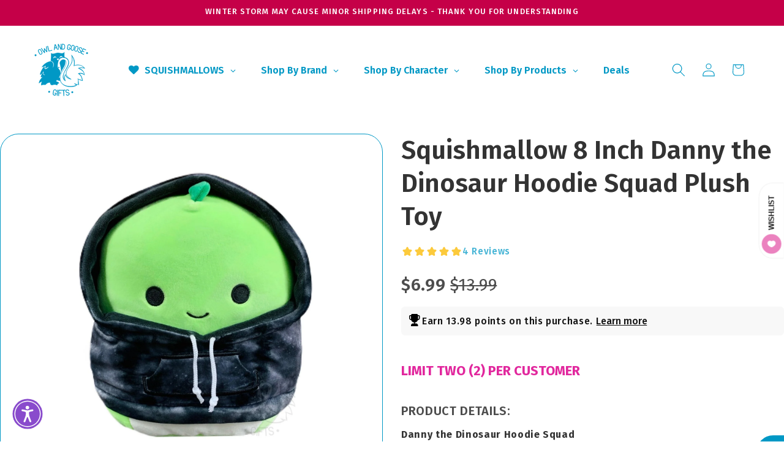

--- FILE ---
content_type: text/css
request_url: https://cdn.boostcommerce.io/widget-integration/theme/customization/owl-goose-gifts.myshopify.com/XF8de_osBV/customization-1759896054414.css
body_size: 1156
content:
/*********************** Custom css for Boost AI Search & Discovery  ************************/
.boost-sd__header-title {
    font-family: 'Pacifico';
    font-size: 62px;
    color: #eb82bf;
    font-weight: normal;
}
.boost-sd__header-description{
    font-weight: 400;
}
.boost-sd__header-main-2-content--relative{
    background: none !important;
}
.boost-sd__toolbar-container{
    border-top: 1px solid #ebebeb;
}
.boost-sd__filter-option-item-button--with-checkbox:before{
    border: 1px solid #000000;
}
.boost-sd__filter-option-title{
    font-size: 18px;
    font-family: Fira Sans;
    color: rgba(0, 152, 197, 1);
    font-weight: 600;
}
.boost-sd__product-info .boost-sd__button {
    font-style: normal;
    font-size: 18px;
    font-family: "Fira Sans";
    text-transform: uppercase;
    color: rgb(255, 255, 255);
    border-color: rgb(0, 152, 197);
    background: rgb(0, 152, 197);
    border-radius: 80px;
    font-weight: 400;
    margin-top: auto;      /* pushes the button to the bottom of the card */
    width: 100%;
}
.boost-sd__button--select-option:hover, .boost-sd__button--add-to-cart:hover {
    background-color: #4d4d4d;
    color: #ffffff;
    border-color:#4d4d4d;
}
.boost-sd__product-title{
    font-size: 17px !important;
    display: -webkit-box;
  -webkit-line-clamp: 3;     /* show 2 lines max; adjust to 1–3 as you like */
  -webkit-box-orient: vertical;
  overflow: hidden;
  line-height: 1.3;
  min-height: calc(1.3em * 3); /* reserve space for two lines so rows align */
  word-break: break-word;       /* safe wrapping for long words */
}
.boost-sd__product-price--sale,
.boost-sd__product-price,
.boost-sd__product-price--default{
    font-family: "Fira Sans";
    font-style: normal;
    font-weight: 600;
    font-size: 20px;
    color: rgb(234, 82, 171);
}
.boost-sd__product-price--compare{
    font-family: "Fira Sans";
    font-style: normal;
    font-weight: 500;
    font-size: 16px;
    color: rgb(122, 122, 122);
}
.boost-sd__product-label{
    font-size: 12px;
    font-weight: 500;
    text-transform: uppercase;
    border-radius: 30px;
}
.boost-sd__product-label--sale,
.boost-sd__suggestion-queries-item-badge--sale{
    color: rgb(255, 255, 255);
    background-color: rgb(255, 51, 0);
}
.boost-sd__product-label--soldout,
.boost-sd__suggestion-queries-item-badge--sold-out{
    color: rgb(255, 255, 255);
    background-color: rgb(114, 112, 115);
}

@media only screen and (min-width: 576px) {
    .boost-sd__header-main-2-content-inner {
        max-width: 100%;
    }
}
@media only screen and (min-width: 576px) {
    .boost-sd__product-list-grid--4-col.boost-sd__product-list--margin .boost-sd__product-item {
        margin-left: calc(var(--boostsd-product-list-gap-desktop) * .5);
        margin-right: calc(var(--boostsd-product-list-gap-desktop) * .5);
        margin-bottom: 75px;
        width: calc(25% - var(--boostsd-product-list-gap-desktop));
    }
}
.boost-sd__product-info .boost-sd__button[aria-label="Add to cart"]::before {
  content: "";
  background: url('https://cdn.shopify.com/s/files/1/0268/1117/1011/files/shopping-cart-icon-original.png?v=1756767411') no-repeat center;
  background-size: 16px 16px;
  width: 16px;
  height: 16px;
  color: #ffffff;
  display: inline-block;
  margin-right: 8px;
  vertical-align: middle;
}
.boost-sd__product-info .boost-sd__button[aria-label="Select options"]::before {
  content: "";
  background: url('https://cdn.shopify.com/s/files/1/0268/1117/1011/files/icon-losung-icon-original.png?v=1756768290') no-repeat center;
  background-size: 16px 16px;
  width: 16px;
  height: 16px;
  color: #ffffff;
  display: inline-block;
  margin-right: 8px;
  vertical-align: middle;
}
/* ===== Equal-height Boost product cards ===== */

/* 1) Make each product item act like a full-height card */
.boost-sd__product-item {
  height: 100%;
  display: flex;
  flex-direction: column;
}

/* 2) Image area stays a fixed shape (already square via inline aspect-ratio);
   ensure the image fills the box consistently */
.boost-sd__product-image-wrapper {
  /* aspect-ratio is inline; keep overflow safe */
  overflow: hidden;
}

.boost-sd__product-image-wrapper img {
  width: 100%;
  height: 100%;
  object-fit: cover;  /* uniform visual height across cards */
  display: block;
}

/* 3) Let the info section stretch to consume remaining height */
.boost-sd__product-info-wrapper {
  flex: 1;  /* take all remaining space after image block */
  display: flex;
  flex-direction: column;
}

.boost-sd__product-info {
  flex: 1;
  display: flex;
  flex-direction: column;
  gap: 0.5rem; /* tidy spacing */
}
.gw-rv-listing-average-placeholder {
  display: inline-flex !important;
  align-items: center;
  min-height: 26px;           /* reserve space for alignment */
}

.boost-sd__recommendation-title:before, .boost-sd__recommendation-title:after {
    border-top: 0;
}

--- FILE ---
content_type: text/javascript
request_url: https://cdn.boostcommerce.io/widget-integration/theme/customization/owl-goose-gifts.myshopify.com/XF8de_osBV/customization-1758698893049.js
body_size: 293
content:
/*********************** Custom JS for Boost AI Search & Discovery  ************************/
let count = 0;
const maxCount = 20;

const intervalId = setInterval(function () {
    // If `window.boostWidgetIntegrationConfig` is not set, initialize it as an empty object
    window.boostWidgetIntegrationConfig = window.boostWidgetIntegrationConfig || {};

    // Merge the new value with the current `window.boostWidgetIntegrationConfig`
    window.boostWidgetIntegrationConfig = {
        ...window.boostWidgetIntegrationConfig,
        filter: {
            rangeSlider: {
                removeDecimal: true, // true | false, default: false
            }
        }
    };

    // Increment the loop count
    count++;

    // If it has looped 10 times, stop the interval
    if (count >= maxCount) {
        clearInterval(intervalId);
    }
}, 500);

function afterRender() {
    if (window.innerWidth >= 992) {
        // Select the element to move
        const elementToMove = document.querySelector('.boost-sd__toolbar-container');
        // Select the new parent element
        const newParent = document.querySelector('#boost-sd__collection-header');
        // Move the element to the new parent
        if (elementToMove && newParent) {
            newParent.insertAdjacentElement('afterend', elementToMove);
        }
    }
};
boostWidgetIntegration.regisCustomization(afterRender, 'filter');

if (window.boostWidgetIntegration) {
    window.boostWidgetIntegration.integration = Object.assign(
        { wishlists: 'growave' },
        window.boostWidgetIntegration.integration || {}
    );
}

--- FILE ---
content_type: text/javascript
request_url: https://limits.minmaxify.com/owl-goose-gifts.myshopify.com?v=139c&r=20260119174207
body_size: 11583
content:
!function(t){if(!t.minMaxify&&-1==location.href.indexOf("checkout.shopify")){var e=t.minMaxifyContext||{},i=t.minMaxify={shop:"owl-goose-gifts.myshopify.com",cart:null,cartLoadTryCount:0,customer:e.customer,feedback:function(t){if(!(a.search(/\/(account|password|checkouts|cache|blogs|pages|\d+\/)/)>=0)){var e=new XMLHttpRequest;e.open("POST","https://app.minmaxify.com/report"),e.send(location.protocol+"//"+i.shop+a+"\n"+t)}},guarded:function(t,e){return function(){try{var a=e&&e.apply(this,arguments),n=t.apply(this,arguments);return e?n||a:n}catch(t){console.error(t);var o=t.toString();-1==o.indexOf("Maximum call stack")&&i.feedback("ex\n"+(t.stack||"")+"\n"+o)}}}},a=t.location.pathname;i.guarded((function(){var e,n,o,l,h,s=t.jQuery,r=t.document,u={btnCheckout:"[name=checkout],[href='/checkout'],[type=submit][value=Checkout],[onclick='window.location\\=\\'\\/checkout\\''],form[action='/checkout'] [type=submit],.checkout_button,form[action='/cart'] [type=submit].button-cart-custom,.btn-checkout,.checkout-btn,.button-checkout,.rebuy-cart__checkout-button,.gokwik-checkout,.tdf_btn_ck",lblCheckout:"[name=checkout],.checkout_button_label",btnCartQtyAdjust:".cart-item-decrease,.cart-item-increase,.js--qty-adjuster,.js-qty__adjust,.minmaxify-quantity-button,.numberUpDown > *,.cart-item button.adjust,.cart-wrapper .quantity-selector__button,.cart .product-qty > .items,.cart__row [type=button],.cart-item-quantity button.adjust,.cart_items .js-change-quantity,.ajaxcart__qty-adjust,.cart-table-quantity button",divCheckout:".additional-checkout-buttons,.dynamic-checkout__content,.cart__additional_checkout,.additional_checkout_buttons,.paypal-button-context-iframe,.additional-checkout-button--apple-pay,.additional-checkout-button--google-pay",divDynaCheckout:"div.shopify-payment-button,.shopify-payment-button > div,#gokwik-buy-now",fldMin:"",fldQty:"input[name=quantity]",fldCartQty:"input[name^='updates['],.cart__qty-input,[data-cart-item-quantity]",btnCartDrawer:"a[href='/cart'],.js-drawer-open-right",btnUpdate:"[type=submit][name=update],.cart .btn-update"},c=0,m={name:""},d=2e4,p={NOT_VALID_MSG:"Order not valid",CART_UPDATE_MSG:"Cart needs to be updated",CART_AUTO_UPDATE:"Quantities have been changed, press OK to validate the cart.",CART_UPDATE_MSG2:'Cart contents have changed, you must click "Update cart" before proceeding.',VERIFYING_MSG:"Verifying",VERIFYING_EXPANDED:"Please wait while we verify your cart.",PREVENT_CART_UPD_MSG:"\n\n"},y="/";function f(){return(new Date).getTime()}Object.assign;function g(t,e){try{setTimeout(t,e||0)}catch(i){e||t()}}function w(t){return t?"string"==typeof t?r.querySelectorAll(t):t.nodeType?[t]:t:[]}function x(t,e){var i,a=w(t);if(a&&e)for(i=0;i<a.length;++i)e(a[i]);return a}function v(t,e){var i=t&&r.querySelector(t);if(i)return e?"string"==typeof e?i[e]:e(i):i}function b(t,e){if(s)return s(t).trigger(e);x(t,(function(t){t[e]()}))}function P(t,e,i){try{if(s)return s(t).on(e,i)}catch(t){}x(t,(function(t){t.addEventListener(e,i)}))}function k(t,e){try{var i=r.createElement("template");i.innerHTML=t;var a=i.content.childNodes;if(a){if(!e)return a[0];for(;a.length;)e.appendChild(a[0]);return 1}}catch(t){console.error(t)}}function _(t){var e=t.target;try{return(e.closest||e.matches).bind(e)}catch(t){}}function M(){}i.showMessage=function(t){if(O())return(i.closePopup||M)(),!0;var e=L.messages||L.getMessages();if(++c,t&&(i.prevented=f()),!i.showPopup||!i.showPopup(e[0],e.slice(1))){for(var a="",n=0;n<e.length;++n)a+=e[n]+"\n";alert(a),o&&b(u.btnUpdate,"click")}return t&&(t.stopImmediatePropagation&&t.stopImmediatePropagation(),t.stopPropagation&&t.stopPropagation(),t.preventDefault&&t.preventDefault()),!1};var C="top: 0; left: 0; width: 100%; height: 100%; position: fixed;",T=".minmaxify-p-bg {"+C+" z-index: 2147483641; overflow: hidden; background: #0B0B0BCC; opacity: 0.2;} .minmaxify-p-bg.minmaxify-a {transition: opacity 0.15s ease-out; opacity: 1; display: block;} .minmaxify-p-wrap {"+C+' display: table; z-index: 2147483642; outline: none !important; pointer-events: none;} .minmaxify-p-wrap > div {display: table-cell; vertical-align: middle;} .minmaxify-dlg {padding:0px; margin:auto; border: 0px;} .minmaxify-dlg::backdrop {background:#0B0B0BBB;} .minmaxify-p {opacity: .5; color: black; background-color: white; padding: 18px; max-width: 500px; margin: 18px auto; width: calc(100% - 36px); pointer-events: auto; border: solid white 1px; overflow: auto; max-height: 95vh;} dialog > .minmaxify-p {margin:auto; width:100%;} .minmaxify-p.minmaxify-a {opacity: 1; transition: all 0.25s ease-in; border-width: 0px;} .minmaxify-ok {display: inline-block; padding: 8px 20px; margin: 0; line-height: 1.42; text-decoration: none; text-align: center; vertical-align: middle; white-space: nowrap; border: 1px solid transparent; border-radius: 2px; font-family: "Montserrat","Helvetica Neue",sans-serif; font-weight: 400;font-size: 14px;text-transform: uppercase;transition:background-color 0.2s ease-out;background-color: #528ec1; color: white; min-width: unset;} .minmaxify-ok:after {content: "OK";} .minmaxify-close {font-style: normal; font-size: 28px; font-family: monospace; overflow: visible; background: transparent; border: 0; appearance: none; display: block; outline: none; padding: 0px; box-shadow: none; margin: -10px -5px 0 0; opacity: .65;} .minmaxify-p button {user-select: none; cursor: pointer; float:right; width: unset;} .minmaxify-close:hover, .minmaxify-close:focus {opacity: 1;} .minmaxify-p ul {padding-left: 2rem; margin-bottom: 2rem;}';function q(t){if(p.locales){var e=(p.locales[i.locale]||{})[t];if(void 0!==e)return e}return p[t]}var I,S={messages:[q("VERIFYING_EXPANDED")],equalTo:function(t){return this===t}},L=S;function B(t){return e?e.getItemLimits(i,t):{}}function G(){return e}function O(){return L.isOk&&!o&&G()||"force"==L.isOk||n}function A(){location.pathname!=a&&(a=location.pathname);try{if(G()&&!n){!function(){var t=i.cart&&i.cart.items;if(!t)return;x(u.fldCartQty,(function(e){for(var i=0;i<t.length;++i){var a=t[i],n=e.dataset;if(a.key==n.lineId||e.id&&-1!=e.id.search(new RegExp("updates(_large)?_"+a.id,"i"))||(n.cartLine||n.index)==i+1){var o=B(a);o.min>1&&!o.combine&&(e.min=o.min),o.max&&(e.max=o.max),o.multiple&&!o.combine&&(e.step=o.multiple);break}}}))}(),x(u.divDynaCheckout,(function(t){t.style.display="none"}));var e=function(e){var i,n;if(!i){if(!n)try{n=decodeURIComponent(a||location.href||"")}catch(t){n=""}if(!((n=n.split("/")).length>2&&"products"==n[n.length-2]))return;i=n[n.length-1]}var o=(t.ShopifyAnalytics||{}).meta||{},l={handle:i,sku:""},h=o.product,s=o.selectedVariantId;if(!h){var r=v("#ProductJson-product-template");if(r)try{h=r._product||JSON.parse(r.dataset.product||r.textContent)}catch(t){}}if(h){l.product_description=h.description,l.product_type=h.type,l.vendor=h.vendor,l.price=h.price,l.product_title=h.title,l.product_id=h.id;var u=h.variants||[],c=u.length;if(s||1==c)for(var m=0;m<c;++m){var d=u[m];if(1==c||d.id==s){l.variant_title=d.public_title,l.sku=d.sku,l.grams=d.weight,l.price=d.price||h.price,l.variant_id=d.id,l.name=d.name,l.product_title||(l.product_title=d.name);break}}}return l}();if(e){var o=v(u.fldQty);!function(e,i){function a(t,e){if(arguments.length<2)return i.getAttribute(t);null==e?i.removeAttribute(t):i.setAttribute(t,e)}var n=e.max||void 0,o=e.multiple,l=e.min;if((t.minmaxifyDisplayProductLimit||M)(e),i){var h=a("mm-max"),s=a("mm-step"),r=a("mm-min"),u=parseInt(i.max),c=parseInt(i.step),m=parseInt(i.min);stockMax=parseInt(a("mm-stock-max")),val=parseInt(i.value),(l!=r||l>m)&&((r?val==r||val==m:!val||val<l)&&(i.value=l),!e.combine&&l>1?a("min",l):r&&a("min",1),a("mm-min",l)),isNaN(stockMax)&&!h&&(stockMax=parseInt(a("data-max-quantity")||a("max")),a("mm-stock-max",stockMax)),!isNaN(stockMax)&&n&&n>stockMax&&(n=stockMax),(n!=h||isNaN(u)||u>n)&&(n?a("max",n):h&&a("max",null),a("mm-max",n)),(o!=s||o>1&&c!=o)&&(e.combine?s&&a("step",null):a("step",o),a("mm-step",o))}}(B(e),o)}}}catch(t){console.error(t)}return E(),N(),!0}function E(t,e,i){x(u.lblCheckout,(function(a){var n=null===t?a.minMaxifySavedLabel:t;a.minMaxifySavedLabel||(a.minMaxifySavedLabel=a.value||(a.innerText||a.textContent||"").trim()),void 0!==n&&(a.value=n,a.textContent&&!a.childElementCount&&(a.textContent=n));var o=a.classList;o&&e&&o.add(e),o&&i&&o.remove(i)}))}function H(t){"start"==t?(E(q("VERIFYING_MSG"),"btn--loading"),l||(l=f(),d&&g((function(){l&&f()-l>=d&&(V()&&i.feedback("sv"),L={isOk:"force"},H("stop"))}),d))):"stop"==t?(E(L.isOk?null:q("NOT_VALID_MSG"),0,"btn--loading"),l=0,(i.popupShown||M)()&&g(i.showMessage)):"changed"==t&&E(q("CART_UPDATE_MSG")),N()}function N(){x(u.divCheckout,(function(t){var e=t.style;O()?t.mm_hidden&&(e.display=t.mm_hidden,t.mm_hidden=!1):"none"!=e.display&&(t.mm_hidden=e.display||"block",e.display="none")})),(t.minmaxifyDisplayCartLimits||M)(!n&&L,o)}function U(t){var e=_(t);if(e){if(e(u.btnCheckout))return i.showMessage(t);e(u.btnCartQtyAdjust)&&i.onChange(t)}}function D(a){null==i.cart&&(i.cart=(t.Shopify||{}).cart||null);var n=i.cart&&i.cart.item_count&&(a||!c&&V());(A()||n||a)&&(G()&&i.cart?(L=e.validateCart(i),H("stop"),n&&(I&&!L.isOk&&!L.equalTo(I)&&r.body?i.showMessage():!c&&V()&&g(i.showMessage,100)),I=L):(L=S,H("start"),i.cart||R()))}function V(){let t=a.length-5;return t<4&&a.indexOf("/cart")==t}function j(t,e,a,n){if(e&&"function"==typeof e.search&&4==t.readyState&&"blob"!=t.responseType){var l,h;try{if(200!=t.status)"POST"==a&&-1!=e.search(/\/cart(\/update|\/change|\/clear|\.js)/)&&(422==t.status?R():o&&(o=!1,D()));else{if("GET"==a&&-1!=e.search(/\/cart($|\.js|\.json|\?view=)/)&&-1==e.search(/\d\d\d/))return;var s=(l=t.response||t.responseText||"").indexOf&&l.indexOf("{")||0;-1!=e.search(/\/cart(\/update|\/change|\/clear|\.js)/)||"/cart"==e&&0==s?(-1!=e.indexOf("callback=")&&l.substring&&(l=l.substring(s,l.length-1)),h=i.handleCartUpdate(l,-1!=e.indexOf("cart.js")?"get":"update",n)):-1!=e.indexOf("/cart/add")?h=i.handleCartUpdate(l,"add",n):"GET"!=a||V()&&"/cart"!=e||(D(),h=1)}}catch(t){if(!l||0==t.toString().indexOf("SyntaxError"))return;console.error(t),i.feedback("ex\n"+(t.stack||"")+"\n"+t.toString()+"\n"+e)}h&&Q()}}function Q(){for(var t=500;t<=2e3;t+=500)g(A,t)}function R(){var t=new XMLHttpRequest,e=y+"cart.js?_="+f();t.open("GET",e),t.mmUrl=null,t.onreadystatechange=function(){j(t,e)},t.send(),g((function(){null==i.cart&&i.cartLoadTryCount++<60&&R()}),5e3+500*i.cartLoadTryCount)}i.getLimitsFor=B,i.checkLimits=O,i.onChange=i.guarded((function(){H("changed"),o=!0,L=V()&&v(u.btnUpdate)?{messages:[q("CART_AUTO_UPDATE")]}:{messages:[q("CART_UPDATE_MSG2")]},N()})),t.getLimits=D,t.mmIsEnabled=O,i.handleCartUpdate=function(t,e,a){"string"==typeof t&&(t=JSON.parse(t));var n="get"==e&&JSON.stringify(t);if("get"!=e||h!=n){if("update"==e)i.cart=t;else if("add"!=e){if(a&&!t.item_count&&i.cart)return;i.cart=t}else{var l=t.items||[t];t=i.cart;for(var s=0;s<l.length;++s){var r=l[s];t&&t.items||(t=i.cart={total_price:0,total_weight:0,items:[],item_count:0}),t.total_price+=r.line_price,t.total_weight+=r.grams*r.quantity,t.item_count+=r.quantity;for(var u=0;u<t.items.length;++u){var c=t.items[u];if(c.id==r.id){t.total_price-=c.line_price,t.total_weight-=c.grams*c.quantity,t.item_count-=c.quantity,t.items[u]=r,r=0;break}}r&&t.items.unshift(r)}t.items=t.items.filter((function(t){return t.quantity>0})),n=JSON.stringify(t)}return h=n,o=!1,D(!0),1}if(!L.isOk)return A(),1};var z,F=t.XMLHttpRequest.prototype,K=F.open,W=F.send;function J(){s||(s=t.jQuery);var e=t.Shopify||{},a=e.shop||location.host;if(m=e.theme||m,n=!1,a==i.shop){var l;i.locale=e.locale,A(),function(t,e,a,n){x(t,(function(t){if(!t["mmBound_"+e]){t["mmBound_"+e]=!0;var o=t["on"+e];o&&n?t["on"+e]=i.guarded((function(t){!1!==a()?o.apply(this,arguments):t.preventDefault()})):P(t,e,i.guarded(a))}}))}(u.btnCartDrawer,"click",Q),i.showPopup||k('<style type="text/css" minmaxify>'+T+"</style>",r.head)&&(i.showPopup=function(t,e){for(var a='<button title="Close (Esc)" type="button" class="minmaxify-close" aria-label="Close">&times;</button>'+t.replace(new RegExp("\n","g"),"<br/>")+"<ul>",n=0;n<e.length;++n){var o=e[n];o&&(a+="<li>"+o+"</li>")}a+='</ul><div><button class="minmaxify-ok"></button><div style="display:table;clear:both;"></div></div>';var h=v("div.minmaxify-p");if(h)h.innerHTML=a,l&&!l.open&&l.showModal();else{var s=r.body;(l=r.createElement("dialog")).showModal?(l.className="minmaxify-dlg",l.innerHTML="<div class='minmaxify-p minmaxify-a'>"+a+"</div>",s.appendChild(l),l.showModal(),P(l,"click",(function(t){var e=_(t);e&&!e(".minmaxify-p")&&i.closePopup()}))):(l=0,s.insertBefore(k("<div class='minmaxify-p-bg'></div>"),s.firstChild),s.insertBefore(k("<div class='minmaxify-p-wrap'><div><div role='dialog' aria-modal='true' aria-live='assertive' tabindex='1' class='minmaxify-p'>"+a+"</div></div></div>"),s.firstChild),g(x.bind(i,".minmaxify-p-bg, .minmaxify-p",(function(t){t.classList.add("minmaxify-a")}))))}return P(".minmaxify-ok","click",(function(){i.closePopup(1)})),P(".minmaxify-close, .minmaxify-p-bg","click",(function(){i.closePopup()})),1},i.closePopup=function(t){l?l.close():x(".minmaxify-p-wrap, .minmaxify-p-bg",(function(t){t.parentNode.removeChild(t)})),o&&t&&b(u.btnUpdate,"click")},i.popupShown=function(){return l?l.open:w("div.minmaxify-p").length},r.addEventListener("keyup",(function(t){27===t.keyCode&&i.closePopup()}))),X();var h=document.getElementsByTagName("script");for(let t=0;t<h.length;++t){var c=h[t];c.src&&-1!=c.src.indexOf("trekkie.storefront")&&!c.minMaxify&&(c.minMaxify=1,c.addEventListener("load",X))}}else n=!0}function X(){var e=t.trekkie||(t.ShopifyAnalytics||{}).lib||{},a=e.track;a&&!a.minMaxify&&(e.track=function(t){return"Viewed Product Variant"==t&&g(A),a.apply(this,arguments)},e.track.minMaxify=1,e.ready&&(e.ready=i.guarded(D,e.ready)));var n=t.subscribe;"function"!=typeof n||n.mm_quTracked||(n.mm_quTracked=1,n("quantity-update",i.guarded(A)))}i.initCartValidator=i.guarded((function(t){e||(e=t,n||D(!0))})),F.open=function(t,e,i,a,n){return this.mmMethod=t,this.mmUrl=e,K.apply(this,arguments)},F.send=function(t){var e=this;return e.addEventListener?e.addEventListener("readystatechange",(function(t){j(e,e.mmUrl,e.mmMethod)})):e.onreadystatechange=i.guarded((function(){j(e,e.mmUrl)}),e.onreadystatechange),W.apply(e,arguments)},(z=t.fetch)&&!z.minMaxify&&(t.fetch=function(t,e){var a,n=(e||t||{}).method||"GET";return a=z.apply(this,arguments),-1!=(t=((t||{}).url||t||"").toString()).search(/\/cart(\/|\.js)/)&&(a=a.then((function(e){try{var a=i.guarded((function(i){e.readyState=4,e.responseText=i,j(e,t,n,!0)}));e.ok?e.clone().text().then(a):a()}catch(t){}return e}))),a},t.fetch.minMaxify=1),["mousedown","touchstart","touchend","click"].forEach((function(e){t.addEventListener(e,i.guarded(U),{capture:!0,passive:!1})})),t.addEventListener("keydown",(function(t){var e=t.key,a=_(t);a&&a(u.fldCartQty)&&(e>=0&&e<=9||-1!=["Delete","Backspace"].indexOf(e))&&i.onChange(t)})),t.addEventListener("change",i.guarded((function(t){var e=_(t);e&&e(u.fldCartQty)&&i.onChange(t)}))),r.addEventListener("DOMContentLoaded",i.guarded((function(){J(),n||(V()&&g(D),(t.booster||t.BoosterApps)&&s&&s.fn.ajaxSuccess&&s(r).ajaxSuccess((function(t,e,i){i&&j(e,i.url,i.type)})))}))),J()}))()}}(window),function(){function t(t,e,i,a){this.cart=e||{},this.opt=t,this.customer=i,this.messages=[],this.locale=a&&a.toLowerCase()}t.prototype={recalculate:function(t){this.isOk=!0,this.messages=!t&&[],this.isApplicable()&&(this._calcWeights(),this.addMsg("INTRO_MSG"),this._doSubtotal(),this._doItems(),this._doQtyTotals(),this._doWeight())},getMessages:function(){return this.messages||this.recalculate(),this.messages},isApplicable:function(){var t=this.cart._subtotal=Number(this.cart.total_price||0)/100,e=this.opt.overridesubtotal;if(!(e>0&&t>e)){for(var i=0,a=this.cart.items||[],n=0;n<a.length;n++)i+=Number(a[n].quantity);return this.cart._totalQuantity=i,1}},addMsg:function(t,e){if(!this.messages)return;const i=this.opt.messages;var a=i[t];if(i.locales&&this.locale){var n=(i.locales[this.locale]||{})[t];void 0!==n&&(a=n)}a&&(a=this._fmtMsg(unescape(a),e)),this.messages.push(a)},equalTo:function(t){if(this.isOk!==t.isOk)return!1;var e=this.getMessages(),i=t.messages||t.getMessages&&t.getMessages()||[];if(e.length!=i.length)return!1;for(var a=0;a<e.length;++a)if(e[a]!==i[a])return!1;return!0},_calcWeights:function(){this.weightUnit=this.opt.weightUnit||"g";var t=e[this.weightUnit]||1,i=this.cart.items;if(i)for(var a=0;a<i.length;a++){var n=i[a];n._weight=Math.round(Number(n.grams||0)*t*n.quantity*100)/100}this.cart._totalWeight=Math.round(Number(this.cart.total_weight||0)*t*100)/100},_doSubtotal:function(){var t=this.cart._subtotal,e=this.opt.minorder,i=this.opt.maxorder;t<e&&(this.addMsg("MIN_SUBTOTAL_MSG"),this.isOk=!1),i>0&&t>i&&(this.addMsg("MAX_SUBTOTAL_MSG"),this.isOk=!1)},_doWeight:function(){var t=this.cart._totalWeight,e=this.opt.weightmin,i=this.opt.weightmax;t<e&&(this.addMsg("MIN_WEIGHT_MSG"),this.isOk=!1),i>0&&t>i&&(this.addMsg("MAX_WEIGHT_MSG"),this.isOk=!1)},checkGenericLimit:function(t,e,i){if(!(t.quantity<e.min&&(this.addGenericError("MIN",t,e,i),i)||e.max&&t.quantity>e.max&&(this.addGenericError("MAX",t,e,i),i)||e.multiple>1&&t.quantity%e.multiple>0&&(this.addGenericError("MULT",t,e,i),i))){var a=t.line_price/100;void 0!==e.minAmt&&a<e.minAmt&&(this.addGenericError("MIN_SUBTOTAL",t,e,i),i)||e.maxAmt&&a>e.maxAmt&&this.addGenericError("MAX_SUBTOTAL",t,e,i)}},addGenericError:function(t,e,i,a){var n={item:e};a?(t="PROD_"+t+"_MSG",n.itemLimit=i,n.refItem=a):(t="GROUP_"+t+"_MSG",n.groupLimit=i),this.addMsg(t,n),this.isOk=!1},_buildLimitMaps:function(){var t=this.opt,e=t.items||[];t.bySKU={},t.byId={},t.byHandle={};for(var i=0;i<e.length;++i){var a=e[i];a.sku?t.bySKU[a.sku]=a:(a.h&&(t.byHandle[a.h]=a),a.id&&(t.byId[a.id]=a))}},_doItems:function(){var t,e=this.cart.items||[],i={},a={},n=this.opt;n.byHandle||this._buildLimitMaps(),(n.itemmin||n.itemmax||n.itemmult)&&(t={min:n.itemmin,max:n.itemmax,multiple:n.itemmult});for(var o=0;o<e.length;o++){var l=e[o],h=this.getCartItemKey(l),s=i[h],r=a[l.handle];s?(s.quantity+=l.quantity,s.line_price+=l.line_price,s._weight+=l._weight):s=i[h]={ref:l,quantity:l.quantity,line_price:l.line_price,grams:l.grams,_weight:l._weight,limit:this._getIndividualItemLimit(l)},r?(r.quantity+=l.quantity,r.line_price+=l.line_price,r._weight+=l._weight):r=a[l.handle]={ref:l,quantity:l.quantity,line_price:l.line_price,grams:l.grams,_weight:l._weight},r.limit&&r.limit.combine||(r.limit=s.limit)}for(var u in i){if(l=i[u])((c=l.limit||l.limitRule)?!c.combine:t)&&this.checkGenericLimit(l,c||t,l.ref)}for(var u in a){var c;if(l=a[u])(c=l.limit||l.limitRule)&&c.combine&&this.checkGenericLimit(l,c,l.ref)}},getCartItemKey:function(t){var e=t.handle;return e+=t.sku||t.variant_id},getCartItemIds:function(t){var e={handle:t.handle||"",product_id:t.product_id,sku:t.sku},i=e.handle.indexOf(" ");return i>0&&(e.sku=e.handle.substring(i+1),e.handle=e.handle.substring(0,i)),e},_getIndividualItemLimit:function(t){var e=this.opt,i=this.getCartItemIds(t);return e.bySKU[i.sku]||e.byId[i.product_id]||e.byHandle[i.handle]},getItemLimit:function(t){var e=this.opt;if(!e)return{};void 0===e.byHandle&&this._buildLimitMaps();var i=this._getIndividualItemLimit(t);return i||(i={min:e.itemmin,max:e.itemmax,multiple:e.itemmult}),i},calcItemLimit:function(t){var e=this.getItemLimit(t);(e={max:e.max||0,multiple:e.multiple||1,min:e.min,combine:e.combine}).min||(e.min=e.multiple);var i=this.opt.maxtotalitems||0;return(!e.max||i&&i<e.max)&&(e.max=i),e},_doQtyTotals:function(){var t=this.opt.maxtotalitems,e=this.opt.mintotalitems,i=this.opt.multtotalitems,a=this.cart._totalQuantity;0!=t&&a>t&&(this.addMsg("TOTAL_ITEMS_MAX_MSG"),this.isOk=!1),a<e&&(this.addMsg("TOTAL_ITEMS_MIN_MSG"),this.isOk=!1),i>1&&a%i>0&&(this.addMsg("TOTAL_ITEMS_MULT_MSG"),this.isOk=!1)},_fmtMsg:function(t,e){var i,a,n,o=this;return t.replace(/\{\{\s*(.*?)\s*\}\}/g,(function(t,l){try{i||(i=o._getContextMsgVariables(e)||{});var h=i[l];return void 0!==h?h:a||(a=i,o._setGeneralMsgVariables(a),void 0===(h=a[l]))?(n||(n=o._makeEvalFunc(i)),n(l)):h}catch(t){return'"'+t.message+'"'}}))},formatMoney:function(t){var e=this.opt.moneyFormat;if(void 0!==e){try{t=t.toLocaleString()}catch(t){}e&&(t=e.replace(/{{\s*amount[a-z_]*\s*}}/,t))}return t},_getContextMsgVariables(t){if(t){var e,i;if(t.itemLimit){var a=t.item,n=t.refItem||a,o=t.itemLimit;e={item:n,ProductQuantity:a.quantity,ProductName:o.combine&&unescape(n.product_title||o.name)||n.title,GroupTitle:o.title,ProductMinQuantity:o.min,ProductMaxQuantity:o.max,ProductQuantityMultiple:o.multiple},i=[["ProductAmount",Number(a.line_price)/100],["ProductMinAmount",o.minAmt],["ProductMaxAmount",o.maxAmt]]}if(t.groupLimit){a=t.item,n=t.refItem||a,o=t.groupLimit;e={item:n,GroupQuantity:a.quantity,GroupTitle:o.title,GroupMinQuantity:o.min,GroupMaxQuantity:o.max,GroupQuantityMultiple:o.multiple},i=[["GroupAmount",Number(a.line_price)/100],["GroupMinAmount",o.minAmt],["GroupMaxAmount",o.maxAmt]]}if(e){for(var l=0;l<i.length;l++){const t=i[l];isNaN(t[1])||Object.defineProperty(e,t[0],{get:this.formatMoney.bind(this,t[1])})}return e}}},_setGeneralMsgVariables:function(t){var e=this.cart,i=this.opt;t.CartWeight=e._totalWeight,t.CartMinWeight=i.weightmin,t.CartMaxWeight=i.weightmax,t.WeightUnit=this.weightUnit,t.CartQuantity=e._totalQuantity,t.CartMinQuantity=i.mintotalitems,t.CartMaxQuantity=i.maxtotalitems,t.CartQuantityMultiple=i.multtotalitems;for(var a=[["CartAmount",e._subtotal],["CartMinAmount",i.minorder],["CartMaxAmount",i.maxorder]],n=0;n<a.length;n++){const e=a[n];isNaN(e[1])||Object.defineProperty(t,e[0],{get:this.formatMoney.bind(this,e[1])})}},_makeEvalFunc:function(t){return new Function("_expr","with(this) return eval(_expr)").bind(t)}};var e={g:1,kg:.001,lb:.00220462,oz:.03527396},i={messages:{INTRO_MSG:"Cannot place order, conditions not met: \n\n",PROD_MIN_MSG:"{{ProductName}}: Must have at least {{ProductMinQuantity}} of this item.",PROD_MAX_MSG:"{{ProductName}}: Must have at most {{ProductMaxQuantity}} of this item.",PROD_MULT_MSG:"{{ProductName}}: Quantity must be a multiple of {{ProductQuantityMultiple}}."},items:[{id:7709483696323,h:"care-bears-x-hello-kitty-9-inch-badtz-maru-as-grumpy-bear-plush-toy",name:"Care Bears x Hello Kitty 9 Inch Badtz-Maru as Grumpy Bear Plush Toy",max:2},{id:7709483401411,h:"care-bears-x-hello-kitty-9-inch-cinnamoroll-as-love-a-lot-bear-plush-toy",name:"Care Bears x Hello Kitty 9 Inch Cinnamoroll as Love-a-Lot Bear Plush Toy",max:2},{id:7730955190467,h:"littlest-pet-shop-pet-pairs-play-set-wolf-20-and-guppy-24",name:"Littlest Pet Shop Pet Pairs Play Set - Wolf #20 and Guppy #24",max:1},{id:8219425243331,h:"monchhichi-4-inch-bearchhichi-plush-doll-keychain",name:"Monchhichi 4 Inch Bearchhichi Plush Doll Keychain",max:2},{id:8207227519171,h:"monchhichi-4-inch-classic-plush-keychain-blue-boy",name:"Monchhichi 4 Inch Classic Plush Keychain - Blue Boy",max:3},{id:8207228436675,h:"monchhichi-4-inch-classic-plush-keychain-pink-girl",name:"Monchhichi 4 Inch Classic Plush Keychain - Pink Girl",max:3},{id:8207226962115,h:"monchhichi-4-inch-classic-plush-keychain-red-boy",name:"Monchhichi 4 Inch Classic Plush Keychain - Red Boy",max:3},{id:8223121014979,h:"monchhichi-7-inch-sitting-fluffy-koala-plush-doll-toy",name:"Monchhichi 7 Inch Sitting Fluffy Koala Plush Doll Toy",max:5},{id:8198282215619,h:"palm-pals-5-inch-bolts-the-frankenstein-halloween-plush-toy",name:"Palm Pals 5 Inch Bolts the Frankenstein Halloween Plush Toy",max:2},{id:8190093557955,h:"palm-pals-5-inch-carmine-the-poinsettia-holiday-plush-toy",name:"Palm Pals 5 Inch Carmine the Poinsettia Holiday Plush Toy",max:2},{id:8198279954627,h:"palm-pals-5-inch-cassia-the-hot-cocoa-holiday-plush-toy",name:"Palm Pals 5 Inch Cassia the Hot Cocoa Holiday Plush Toy",max:2},{id:8178418385091,h:"palm-pals-5-inch-corbin-the-candy-corn-plush-toy",name:"Palm Pals 5 Inch Corbin the Candy Corn Plush Toy",max:2},{id:8198280020163,h:"palm-pals-5-inch-douglas-the-christmas-tree-holiday-plush-toy",name:"Palm Pals 5 Inch Douglas the Christmas Tree Holiday Plush Toy",max:2},{id:8178339119299,h:"palm-pals-5-inch-dr-suess-grinch-tree-plush-toy",name:"Palm Pals 5 Inch Dr. Suess Grinch Tree Plush Toy",max:2},{id:8178337579203,h:"palm-pals-5-inch-dr-suess-grinch-with-scarf-plush-toy",name:"Palm Pals 5 Inch Dr. Suess Grinch with Scarf Plush Toy",max:2},{id:8198279725251,h:"palm-pals-5-inch-eudora-the-gift-tag-holiday-plush-toy",name:"Palm Pals 5 Inch Eudora the Gift Tag Holiday Plush Toy",max:2},{id:8198282150083,h:"palm-pals-5-inch-freeze-the-snowman-holiday-plush-toy",name:"Palm Pals 5 Inch Freeze the Snowman Holiday Plush Toy",max:2},{id:8198282346691,h:"palm-pals-5-inch-gnick-the-gnome-holiday-plush-toy",name:"Palm Pals 5 Inch Gnick the Gnome Holiday Plush Toy",max:2},{id:8178432442563,h:"palm-pals-5-inch-gordon-the-jack-olantern-plush-toy",name:"Palm Pals 5 Inch Gourdon the Jack O'Lantern Plush Toy",max:2},{id:8195626139843,h:"palm-pals-5-inch-kris-the-milk-for-santa-holiday-plush-toy",name:"Palm Pals 5 Inch Kris the Milk for Santa Holiday Plush Toy",max:2},{id:8195623911619,h:"palm-pals-5-inch-navi-the-star-tree-topper-holiday-plush-toy",name:"Palm Pals 5 Inch Navi the Star Tree Topper Holiday Plush Toy",max:2},{id:8206701166787,h:"palm-pals-5-inch-omen-the-grim-reaper-halloween-plush-toy",name:"Palm Pals 5 Inch Omen the Grim Reaper Halloween Plush Toy",max:4},{id:8195624075459,h:"palm-pals-5-inch-paisley-the-pumpkin-halloween-plush-toy",name:"Palm Pals 5 Inch Paisley the Pumpkin Halloween Plush Toy",max:2},{id:8206705623235,h:"palm-pals-5-inch-sonia-the-sugar-skull-plush-toy",name:"Palm Pals 5 Inch Sonia the Sugar Skull Plush Toy",max:4},{id:8195623813315,h:"palm-pals-5-inch-tricks-the-ghost-halloween-plush-toy",name:"Palm Pals 5 Inch Tricks the Ghost Halloween Plush Toy",max:2},{id:8198279790787,h:"palm-pals-5-inch-vail-the-beanie-holiday-plush-toy",name:"Palm Pals 5 Inch Vail the Beanie Holiday Plush Toy",max:2},{id:7699911344323,h:"squishmallow-10-inch-caparinne-the-pink-bigfoot-valentine-hug-mees-plush-toy-1",name:"Squishmallow 10 Inch Caparinne the Pink Bigfoot Valentine Hug Mees Plush Toy",max:1},{id:8226010202307,h:"squishmallow-12-inch-dilka-the-boba-bigfoot-hybrid-plush-toy",name:"Squishmallow 12 Inch Dilka the Boba Bigfoot Hybrid Plush Toy",max:1},{id:7654290161859,h:"squishmallow-12-inch-eden-the-purple-bigfoot-limited-plush-toy",name:"Squishmallow 12 Inch Eden the Purple Bigfoot Limited Plush Toy",max:2},{id:8232130314435,h:"squishmallow-12-inch-laurie-the-highland-cow-valentine-plush-toy",name:"Squishmallow 12 Inch Laurie the Highland Cow Valentine Plush Toy",max:1},{id:7746064875715,h:"squishmallow-12-inch-marizo-the-cow-velvet-squad-plush-toy",name:"Squishmallow 12 Inch Marizo the Cow Velvet Squad Plush Toy",max:1},{id:8143425274051,h:"squishmallow-12-inch-shasta-the-bigfoot-with-hoodie-plush-toy",name:"Squishmallow 12 Inch Shasta the Bigfoot with Hoodie Plush Toy",max:1},{id:7686788513987,h:"squishmallow-12-inch-york-the-purple-highland-cow-valentine-plush-toy",name:"Squishmallow 12 Inch York the Purple Highland Cow Valentine Plush Toy",max:1},{id:7271571095747,h:"squishmallow-14-inch-belana-the-cow-easter-hug-mees-plush-toy",name:"Squishmallow 14 Inch Belana the Cow Easter Hug Mees Plush Toy",max:1},{id:7687865106627,h:"squishmallow-14-inch-bubba-the-purple-cow-valentine-hug-mees-plush-toy",name:"Squishmallow 14 Inch Bubba the Purple Cow Valentine Hug Mees Plush Toy",max:1},{id:8055828545731,h:"squishmallow-16-inch-benny-the-bigfoot-with-lights-christmas-plush-toy",name:"Squishmallow 16 Inch Benny the Bigfoot with Lights Christmas Plush Toy",max:1},{id:8055828611267,h:"squishmallow-16-inch-jericho-the-gingerbread-cow-christmas-plush-toy",name:"Squishmallow 16 Inch Jericho the Gingerbread Cow Christmas Plush Toy"},{id:8065491992771,h:"16-inch-jt-the-blue-and-purple-bigfoot-plush-toy",name:"Squishmallow 16 Inch JT the Blue and Purple Bigfoot Plush Toy",max:1},{id:7923135316163,h:"squishmallow-3-5-inch-barkev-the-manatee-with-bucket-hat-plush-clip",name:"Squishmallow 3.5 Inch Barkev the Manatee with Fuzzy Bucket Hat Plush Clip",max:1},{id:7923135381699,h:"squishmallow-3-5-inch-benito-the-blueberry-cheesecake-cow-plush-clip",name:"Squishmallow 3.5 Inch Benito the Blueberry Cheesecake Cow Plush Clip",max:1},{id:8131905061059,h:"squishmallow-3-5-inch-benny-the-bigfoot-in-frog-costume-plush-clip",name:"Squishmallow 3.5 Inch Benny the Bigfoot in Frog Costume Plush Clip",max:1},{id:8065499955395,h:"squishmallow-3-5-inch-benny-the-bigfoot-with-lights-christmas-plush-clip",name:"Squishmallow 3.5 Inch Benny the Bigfoot with Lights Christmas Plush Clip",max:1},{id:8018224349379,h:"squishmallow-3-5-inch-bridgette-the-bat-cow-halloween-plush-clip",name:"Squishmallow 3.5 Inch Bridgette the Bat Cow Halloween Plush Clip",max:1},{id:8131905716419,h:"squishmallow-3-5-inch-brina-the-strawberry-milk-bigfoot-plush-clip",name:"Squishmallow 3.5 Inch Brina the Strawberry Milk Bigfoot Plush Clip",max:1},{id:8232133787843,h:"squishmallow-3-5-inch-caedyn-the-cow-valentine-plush-clip",name:"Squishmallow 3.5 Inch Caedyn the Cow Valentine Plush Clip",max:1},{id:8046956970179,h:"squishmallow-3-5-inch-jt-the-blue-and-purple-bigfoot-plush-clip",name:"Squishmallow 3.5 Inch JT the Blue and Purple Bigfoot Plush Clip",max:1},{id:7746064187587,h:"squishmallow-3-5-inch-marizo-the-cow-velvet-squad-plush-clip",name:"Squishmallow 3.5 Inch Marizo the Cow Velvet Squad Plush Clip",max:1},{id:7923138855107,h:"squishmallow-3-5-inch-pompompurin-the-sanrio-plush-clip",name:"Squishmallow 3.5 Inch Pompompurin Sanrio Plush Clip",max:1},{id:7710210228419,h:"squishmallow-5-inch-avery-the-duck-in-overalls-easter-plush-toy",name:"Squishmallow 5 Inch Avery the Duck in Overalls Easter Plush Toy",max:2},{id:8055828742339,h:"squishmallow-5-inch-benny-the-bigfoot-with-lights-christmas-plush-toy",name:"Squishmallow 5 Inch Benny the Bigfoot with Lights Christmas Plush Toy",max:1},{id:8018224218307,h:"squishmallow-5-inch-bridgette-the-bat-cow-halloween-plush-toy",name:"Squishmallow 5 Inch Bridgette the Bat Cow Halloween Plush Toy",max:1},{id:8103432650947,h:"squishmallow-5-inch-brina-the-chocolate-dipped-bigfoot-valentine-plush-toy",name:"Squishmallow 5 Inch Brina the Chocolate Dipped Bigfoot Valentine Plush Toy",max:1},{id:7686789267651,h:"squishmallow-5-inch-caedia-the-cow-with-ice-cream-heart-valentine-plush-toy",name:"Squishmallow 5 Inch Caedia the Cow with Ice Cream Heart Valentine Plush Toy",max:1},{id:7686786744515,h:"squishmallow-5-inch-eden-the-bigfoot-with-hearts-valentine-plush-toy",name:"Squishmallow 5 Inch Eden the Bigfoot with Hearts Valentine Plush Toy",max:1},{id:8065492320451,h:"5-inch-jt-the-blue-and-purple-bigfoot-plush-toy",name:"Squishmallow 5 Inch JT the Blue and Purple Bigfoot Plush Toy",max:1},{id:8232131133635,h:"squishmallow-5-inch-laurie-the-highland-cow-valentine-plush-toy",name:"Squishmallow 5 Inch Laurie the Highland Cow Valentine Plush Toy",max:1},{id:7746064416963,h:"squishmallow-5-inch-marizo-the-cow-velvet-squad-plush-toy",name:"Squishmallow 5 Inch Marizo the Cow Velvet Squad Plush Toy",max:1},{id:8218693009603,h:"squishmallow-5-inch-michelle-the-clown-plush-toy",name:"Squishmallow 5 Inch Michelle the Clown Plush Toy",max:2},{id:7686788120771,h:"squishmallow-5-inch-york-the-purple-highland-cow-valentine-plush-toy",name:"Squishmallow 5 Inch York the Purple Highland Cow Valentine Plush Toy",max:1},{id:7644717908163,h:"squishmallow-8-inch-alexie-the-purple-cow-plush-toy",name:"Squishmallow 8 Inch Alexie the Purple Cow Plush Toy",max:1},{id:7710210425027,h:"squishmallow-8-inch-avery-the-duck-in-overalls-easter-plush-toy",name:"Squishmallow 8 Inch Avery the Duck in Overalls Easter Plush Toy",max:2},{id:8065492910275,h:"8-inch-benny-the-bigfoot-with-lights-christmas-plush-toy",name:"Squishmallow 8 Inch Benny the Bigfoot with Lights Christmas Plush Toy",max:1},{id:8103432847555,h:"squishmallow-8-inch-brina-the-chocolate-dipped-bigfoot-valentine-plush-toy",name:"Squishmallow 8 Inch Brina the Chocolate Dipped Bigfoot Valentine Plush Toy",max:1},{id:7686789464259,h:"squishmallow-8-inch-caedia-the-cow-with-ice-cream-heart-valentine-plush-toy",name:"Squishmallow 8 Inch Caedia the Cow with Ice Cream Heart Valentine Plush Toy",max:1},{id:7686786941123,h:"squishmallow-8-inch-eden-the-bigfoot-with-hearts-valentine-plush-toy",name:"Squishmallow 8 Inch Eden the Bigfoot with Hearts Valentine Plush Toy",max:1},{id:8065491665091,h:"8-inch-jt-the-blue-and-purple-bigfoot-plush-toy",name:"Squishmallow 8 Inch JT the Blue and Purple Bigfoot Plush Toy",max:1},{id:8232130642115,h:"squishmallow-8-inch-laurie-the-highland-cow-valentine-plush-toy",name:"Squishmallow 8 Inch Laurie the Highland Cow Valentine Plush Toy",max:1},{id:7746064646339,h:"squishmallow-8-inch-marizo-the-cow-velvet-squad-plush-toy",name:"Squishmallow 8 Inch Marizo the Cow Velvet Squad Plush Toy",max:1},{id:8226010923203,h:"squishmallow-8-inch-radley-the-harvest-clown-plush-toy",name:"Squishmallow 8 Inch Radley the Harvest Clown Plush Toy",max:1},{id:8143433466051,h:"squishmallow-8-inch-shasta-the-bigfoot-with-hoodie-plush-toy",name:"Squishmallow 8 Inch Shasta the Bigfoot with Hoodie Plush Toy",max:1},{id:7686788317379,h:"squishmallow-8-inch-york-the-purple-highland-cow-valentine-plush-toy",name:"Squishmallow 8 Inch York the Purple Highland Cow Valentine Plush Toy",max:1},{id:8220042592451,h:"ty-beanie-bouncers-4-inch-jack-the-snowman-christmas-plush-toy",name:"Ty Beanie Bouncers 4 Inch Jack the Snowman Christmas Plush Toy",max:2},{id:8215584932035,h:"zuru-fugglers-9-inch-butt-ugly-pets-cheezee-calico-cat",name:"Zuru Fugglers 9 Inch Butt Ugly Pets - Cheezee (Calico Cat)",max:1},{id:8232742289603,h:"palm-pals-5-inch-jan-the-dutch-bunny-easter-plush-toy-copy",name:"Palm Pals 5 Inch Petal the Pink Lop Bunny Easter Plush Toy",max:2}],groups:[],rules:[],moneyFormat:"${{amount}}",weightUnit:"lb",customerTagOp:"contains"},a={apiVer:[1,1],validateCart:function(t){var e=this.instantiate(t);return e.recalculate(),e},getItemLimits:function(t,e){var i=this.instantiate(t);return i.isApplicable()?i.calcItemLimit(e):{min:1}},instantiate:function(e){return new t(i,e.cart,e.customer,e.locale)}};minMaxify.initCartValidator(a)}();